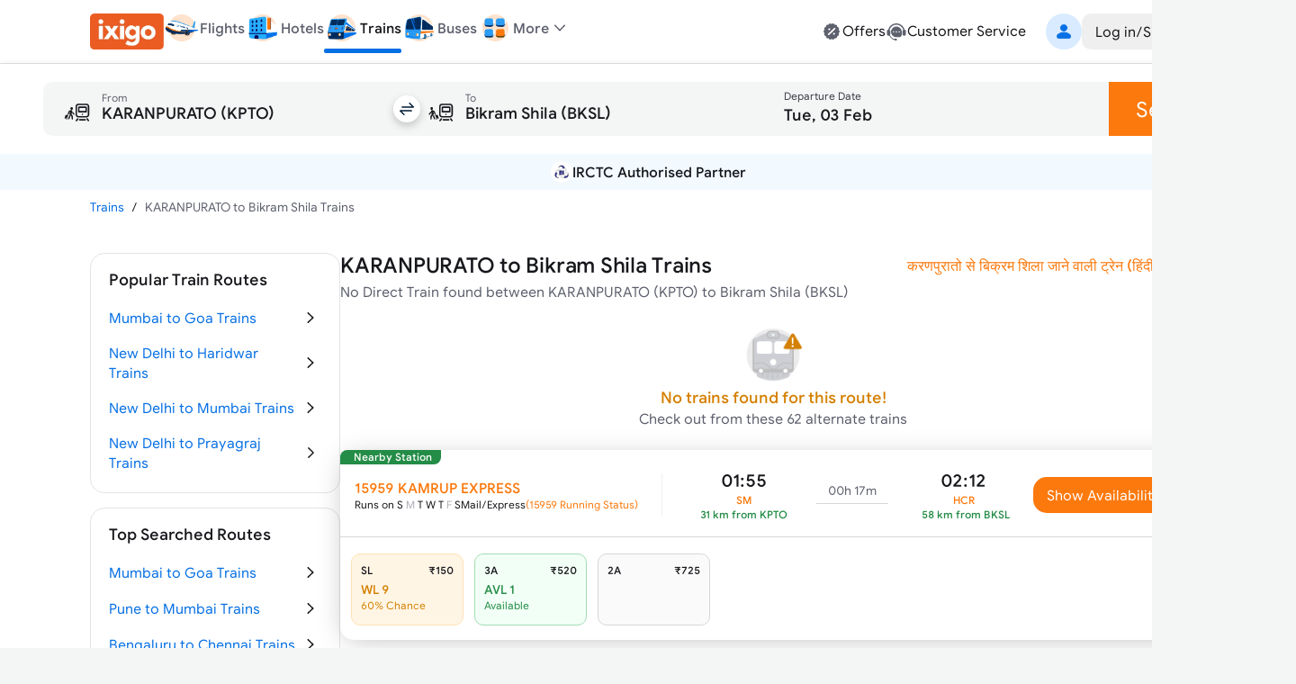

--- FILE ---
content_type: image/svg+xml
request_url: https://www.ixigo.com/st/rail/_next/static/media/originSecondary.dc6bfe42.svg
body_size: 1451
content:
<svg id="root" viewBox="0 0 24 24" fill="none" xmlns="http://www.w3.org/2000/svg">
<path d="M5.45088 13.0668L4.78213 15.7929C4.76458 15.8705 4.6917 15.9195 4.61341 15.91C4.31648 15.8719 3.61464 15.8719 3.37709 16.6447C3.3528 16.725 3.26911 16.7713 3.18948 16.7468L2.80212 16.6325C2.64285 16.5862 2.55107 16.4189 2.59696 16.2583L3.1139 14.4145C3.24212 13.956 3.69832 13.6743 4.16262 13.7682L4.65121 13.8662C4.73624 13.8838 4.81992 13.8308 4.84151 13.7451L5.06217 12.9701C5.08916 12.8626 5.19714 12.7973 5.30376 12.8245C5.41039 12.8504 5.47652 12.9593 5.45088 13.0668Z" fill="#5E616E"/>
<path d="M4.30504 17.2847C4.59621 17.2847 4.83225 17.0467 4.83225 16.7532C4.83225 16.4596 4.59621 16.2217 4.30504 16.2217C4.01387 16.2217 3.77783 16.4596 3.77783 16.7532C3.77783 17.0467 4.01387 17.2847 4.30504 17.2847Z" fill="#5E616E"/>
<path d="M7.94363 9.97209C8.48407 9.97209 8.92218 9.50264 8.92218 8.92355C8.92218 8.34445 8.48407 7.875 7.94363 7.875C7.4032 7.875 6.96509 8.34445 6.96509 8.92355C6.96509 9.50264 7.4032 9.97209 7.94363 9.97209Z" fill="#5E616E"/>
<path d="M8.40073 12.3764L9.26144 13.5329C9.45737 13.7964 9.73597 13.9248 9.98056 13.6939C10.2087 13.4788 10.2291 13.2319 10.0454 12.9874L8.72129 11.2996C8.67286 11.2347 8.57502 11.2489 8.54015 11.326L8.37849 12.1385C8.35485 12.2459 8.35108 12.3092 8.40073 12.3764Z" fill="#5E616E"/>
<path d="M6.27698 11.807L5.92933 13.0012C5.89482 13.1198 5.74715 13.6002 5.34078 13.4557C4.87179 13.2887 5.0981 12.8254 5.0981 12.8254L5.54005 11.2564C5.54005 11.2564 5.65036 11.07 5.8297 10.9407C6.00904 10.8114 6.97335 10.1225 7.50924 10.1369C8.04513 10.1514 8.36574 10.2803 8.38637 10.8545C8.40701 11.4288 7.88714 13.4172 7.88714 13.4172L8.7511 14.526C8.7511 14.526 8.98667 14.8276 8.97315 15.1147C8.96461 15.2973 8.93649 16.0412 8.9614 16.7115C8.9735 17.0345 8.87138 17.4001 8.51234 17.4001C8.1654 17.4001 7.97716 17.1264 7.97716 16.7546L7.88429 15.1322L6.78085 14.0707C6.50152 13.8019 6.31186 13.4618 6.37733 12.9074C6.37555 12.9246 6.37911 12.8906 6.37733 12.9074C6.4122 12.5791 6.641 11.7917 6.71146 11.555C6.75523 11.4074 6.27663 11.8074 6.27663 11.8074L6.27698 11.807Z" fill="#5E616E"/>
<path d="M6.44185 14.0622L6.96315 14.5941C7.00621 14.641 7.02044 14.7101 6.99944 14.7718L6.31126 16.7789C6.18779 17.1095 5.99848 17.2605 5.74228 17.2067C5.35905 17.0992 5.29428 16.7812 5.43484 16.3588L6.17853 14.1244C6.21803 14.0062 6.3593 13.9726 6.4415 14.0619L6.44185 14.0622Z" fill="#5E616E"/>
<path fill-rule="evenodd" clip-rule="evenodd" d="M12.7906 8.38764V8.20549C12.7906 7.79128 13.1264 7.45549 13.5406 7.45549H18.8129C19.2271 7.45549 19.5629 7.79128 19.5629 8.20549V11.25C19.5629 11.6642 19.2271 12 18.8129 12H13.5406C13.1264 12 12.7906 11.6642 12.7906 11.25V11.1124C12.7902 11.1002 12.79 11.0879 12.79 11.0756V8.42437C12.79 8.41207 12.7902 8.39983 12.7906 8.38764ZM13.9156 10.875V8.58049H18.4379V10.875H13.9156Z" fill="#5E616E"/>
<path d="M16.6975 13.4025C16.6975 13.6966 16.4593 13.935 16.1654 13.935C15.8715 13.935 15.6332 13.6966 15.6332 13.4025C15.6332 13.1084 15.8715 12.87 16.1654 12.87C16.4593 12.87 16.6975 13.1084 16.6975 13.4025Z" fill="#5E616E"/>
<path fill-rule="evenodd" clip-rule="evenodd" d="M10.915 7.5C10.915 6.25736 11.9223 5.25 13.165 5.25H19.165C20.4076 5.25 21.415 6.25736 21.415 7.5V13.5583C21.415 14.801 20.4076 15.8083 19.165 15.8083H13.165C11.9223 15.8083 10.915 14.801 10.915 13.5583V7.5ZM13.165 6.375H19.165C19.7863 6.375 20.29 6.87868 20.29 7.5V13.5583C20.29 14.1797 19.7863 14.6833 19.165 14.6833H13.165C12.5437 14.6833 12.04 14.1797 12.04 13.5583V7.5C12.04 6.87868 12.5437 6.375 13.165 6.375Z" fill="#5E616E"/>
<path d="M12.9856 16.4832C13.2162 16.6899 13.2371 17.0462 13.0322 17.279L11.982 18.5607C11.7771 18.7934 11.424 18.8145 11.1934 18.6078C10.9628 18.401 10.9419 18.0447 11.1468 17.812L12.197 16.5302C12.4019 16.2975 12.7549 16.2764 12.9856 16.4832Z" fill="#5E616E"/>
<path d="M20.1491 16.4832C19.9442 16.2504 19.5912 16.2294 19.3606 16.4361C19.1299 16.6429 19.1091 16.9992 19.3139 17.2319L20.348 18.5607C20.5528 18.7934 20.9059 18.8145 21.1365 18.6078C21.3672 18.401 21.388 18.0447 21.1832 17.812L20.1491 16.4832Z" fill="#5E616E"/>
<path d="M13.4556 17.5246C13.4556 17.2133 13.7057 16.9609 14.0142 16.9609H18.3163C18.6248 16.9609 18.8749 17.2133 18.8749 17.5246C18.8749 17.8359 18.6248 18.0883 18.3163 18.0883H14.0142C13.7057 18.0883 13.4556 17.8359 13.4556 17.5246Z" fill="#5E616E"/>
</svg>


--- FILE ---
content_type: application/javascript
request_url: https://edge.ixigo.com/st/rail/_next/static/chunks/1072-e68836e173d197d4.js
body_size: 4185
content:
"use strict";(self.webpackChunk_N_E=self.webpackChunk_N_E||[]).push([[1072],{64491:function(e,t,i){i.d(t,{u:function(){return n}});let n=async e=>{let{fetch:t}=e,{body:i}=await t({url:"/api/v3/ixigo-money/wallet"});if("data"in i)return i.data;throw Error("some issue in fetching ixigo money")}},98750:function(e,t,i){var n=i(57437);i(2265),t.Z=e=>{let{src:t="https://images.ixigo.com/image/upload/f_auto/flights/5ec11a1c8448987aab73cf8f1cf397ad-volrt.png",...i}=e;return(0,n.jsx)("img",{...i,src:t,alt:i.alt})}},78036:function(e,t,i){i.d(t,{Z:function(){return n.Z}});var n=i(98750)},5183:function(e,t,i){i.d(t,{tv:function(){return o}});var n=i(2265),r=i(98038);function o(){let{router:e}=(0,n.useContext)(r.q);return e}},44860:function(e,t,i){i.d(t,{default:function(){return M}});var n=i(57437),r=i(56867),o=i(20611),a=i(58109),c=i(2265),l=i(93507);let s=e=>{if((0,l.jU)()){let t=(0,l.ej)("clientId"),i=(0,l.ej)("ixiUID"),n=function e(t){return Object.keys(t).forEach(i=>{"[object Date]"===Object.prototype.toString.call(t[i])&&(0===t[i].toString().length||"Invalid Date"===t[i].toString())?delete t[i]:"object"==typeof t[i]?0===Object.keys(t[i]).length&&"[object Date]"!==Object.prototype.toString.call(t[i])?delete t[i]:(e(t[i]),0===Object.keys(t[i]).length&&"[object Date]"!==Object.prototype.toString.call(t[i])&&delete t[i]):(null==t[i]||""===t[i])&&delete t[i]}),t}({at:(0,l.ej)("at"),ixiUID:i,clientId:t}),r=window.btoa(window.JSON.stringify(n));return"".concat(e,"?cbt=").concat(r)}return e};var u=i(33145),m=i(46307),d=i(27648);let p=[{title:"Book Visa",icon:(0,n.jsx)(o.Z,{fontSize:24,className:"shrink-0 text-secondary h-6 w-6"}),url:"/account",dynamicUrl:()=>s("https://ixigo.visa2fly.com")},{title:"Group Booking",icon:(0,n.jsx)(a.Z,{fontSize:24,className:"shrink-0 text-secondary h-6 w-6"}),url:"https://rocket.ixigo.com/group/index.html?p=app_search_form"},{title:"Plan",icon:(0,n.jsx)(u.default,{src:{src:"https://edge.ixigo.com/st/rail/_next/static/media/plan.ff0ec0aa.svg",height:24,width:24,blurWidth:0,blurHeight:0},alt:"user",height:24,width:24,className:"h-6 w-6",unoptimized:!0}),url:"/plan?ref=train_web"}],h=e=>{let t=e();t&&window.open(t,"_blank")};var f=()=>(0,n.jsx)(c.Fragment,{children:p.map((e,t)=>{let i=(0,n.jsxs)(m.ListItem,{className:"h-11 cursor-pointer hover:pl-[25px] ease-in-out duration-300",children:[(0,n.jsx)(m.ListItemIcon,{type:"avatar",className:"items-center",children:e.icon}),(0,n.jsx)(m.ListItemText,{primary:e.title})]});return(null==e?void 0:e.dynamicUrl)?(0,n.jsx)("div",{onClick:()=>h(null==e?void 0:e.dynamicUrl),children:i},t):(0,n.jsx)(d.default,{href:e.url,className:"cursor-pointer",target:"_blank",prefetch:!1,children:i},t)})}),g=i(7367);let b=(e,t)=>{let{currency:i="INR",withSeperator:n=!0,decimalNeeded:r=!1,decimalDigits:o=2}=t||{};return o<0||"number"!=typeof e?"":new Intl.NumberFormat("en-IN",{style:"currency",currency:i,useGrouping:n,minimumFractionDigits:r?o:0,maximumFractionDigits:r?o:0}).format(e).replace(/\s/g,"")};var w=i(33879),x=i(7175),v=i(69810),y=i(24194),k=i(79645),j=i(99948);let I=e=>{let{name:t}=e;return[{title:t,subtitle:"My Profile",icon:(0,n.jsx)(k.Z,{className:"shrink-0 text-charcoal-500 h-6 w-6",fontSize:"24"}),href:"/account"},{title:"My Trips",subtitle:"View & manage bookings",icon:(0,n.jsx)(x.Z,{className:"text-charcoal-500"}),href:"/account/trips"},{title:"ixigo money",subtitle:"Your virtual currency",icon:(0,n.jsx)(v.Z,{className:"shrink-0 text-charcoal-500 h-6 w-6",fontSize:"24"}),href:"/finance/home"},{title:"My Travellers",subtitle:"View all saved travellers",icon:(0,n.jsx)(y.Z,{className:"shrink-0 text-charcoal-500 h-6 w-6",fontSize:"24"}),href:"/account/travellers"},{title:"Log out",subtitle:"",icon:(0,n.jsx)(j.Z,{className:"shrink-0 text-charcoal-500",fontSize:"24"}),href:"",key:"logout"}]};var N=i(45136),z=i(38666),S=i(98938),_=i(99376),O=e=>{let{name:t}=e,{cookie:i}=(0,g.O)(),r=(0,_.useRouter)(),{logoutUser:o}=(0,w.f)(),a=()=>{o(()=>{null==i||i.syncCookies(),r.refresh()})};return I({name:t}).map((e,t)=>(0,n.jsx)(d.default,{href:e.href,prefetch:!1,children:(0,n.jsxs)(z.Z,{className:"hover:pl-[25px] ease-in-out duration-300",children:[(0,n.jsx)(N.Z,{type:"avatar",className:"items-center",children:e.icon}),(0,n.jsx)(S.Z,{primary:e.title,secondary:e.subtitle,onClick:(null==e?void 0:e.key)==="logout"?a:()=>{}})]})},e.title))},Z=i(46695),U=i(64491);let C=()=>{let{fetch:e}=(0,g.O)(),[t,i]=(0,c.useState)(0);return(0,c.useEffect)(()=>{let t=!0;return(0,Z.jl)()&&(0,U.u)({fetch:e}).then(e=>{t&&i(e&&e.balance)}).catch(()=>null),()=>{t=!1}},[(0,Z.jl)()]),{ixigoMoney:t}};var D=()=>{let{triggerLogin:e,isUserLoggedIn:t}=(0,w.f)(),{cookie:i}=(0,g.O)(),[r,o]=(0,c.useState)(null),a=(0,_.useRouter)(),[s,u]=(0,c.useState)(!0),{ixigoMoney:m}=C();(0,c.useEffect)(()=>{u(!0),(async()=>{o(await (0,l.M_)()),u(!1)})()},[t]);let{userName:d="",id:p=""}=null!=r?r:{},[h="",f=""]=null==d?void 0:d.split(" "),x="".concat(h.charAt(0)).concat(f.charAt(0));return{onLogin:()=>{e(()=>{null==i||i.syncCookies(),a.refresh()})},name:h,avatarUrl:p?"https://images.ixigo.com/node_image/user_pic/".concat(p,".jpg"):"",chipContent:m>0?b(m):"",profileMenuItems:(0,n.jsx)(O,{name:h}),userLoggedIn:t,shortName:x,isUserDetailsLoading:s}},M=e=>{let{showProducts:t,showMoreItems:i,showRightMenus:o,children:a,className:c="border-b border-tertiary",selectedProducts:l}=e,s=D();return(0,n.jsxs)(r.W,{showProducts:t,showMoreItems:i,showRightMenu:o,userProfileItems:s,className:c,moreItemsNode:(0,n.jsx)(f,{}),selectedProducts:l,children:[a,(0,n.jsx)("div",{className:"grid-rows-[0fr] -top-2 !pb-2"})]})}},93507:function(e,t,i){i.d(t,{M_:function(){return m},ej:function(){return l},i2:function(){return u},jU:function(){return a},jl:function(){return s},tq:function(){return o}});let n={apiKey:"ixiweb!2$",clientId:"ixiweb"},r={apiKey:"iximweb!2$",clientId:"iximweb"},o=()=>a()?/(android|bb\d+|meego).+mobile|avantgo|bada\/|blackberry|blazer|compal|elaine|fennec|hiptop|iemobile|ip(hone|od)|ipad|iris|kindle|Android|Silk|lge |maemo|midp|mmp|netfront|opera m(ob|in)i|palm( os)?|phone|p(ixi|re)\/|plucker|pocket|psp|series(4|6)0|symbian|treo|up\.(browser|link)|vodafone|wap|windows (ce|phone)|xda|xiino/i.test(navigator.userAgent)||/1207|6310|6590|3gso|4thp|50[1-6]i|770s|802s|a wa|abac|ac(er|oo|s\-)|ai(ko|rn)|al(av|ca|co)|amoi|an(ex|ny|yw)|aptu|ar(ch|go)|as(te|us)|attw|au(di|\-m|r |s )|avan|be(ck|ll|nq)|bi(lb|rd)|bl(ac|az)|br(e|v)w|bumb|bw\-(n|u)|c55\/|capi|ccwa|cdm\-|cell|chtm|cldc|cmd\-|co(mp|nd)|craw|da(it|ll|ng)|dbte|dc\-s|devi|dica|dmob|do(c|p)o|ds(12|\-d)|el(49|ai)|em(l2|ul)|er(ic|k0)|esl8|ez([4-7]0|os|wa|ze)|fetc|fly(\-|_)|g1 u|g560|gene|gf\-5|g\-mo|go(\.w|od)|gr(ad|un)|haie|hcit|hd\-(m|p|t)|hei\-|hi(pt|ta)|hp( i|ip)|hs\-c|ht(c(\-| |_|a|g|p|s|t)|tp)|hu(aw|tc)|i\-(20|go|ma)|i230|iac( |\-|\/)|ibro|idea|ig01|ikom|im1k|inno|ipaq|iris|ja(t|v)a|jbro|jemu|jigs|kddi|keji|kgt( |\/)|klon|kpt |kwc\-|kyo(c|k)|le(no|xi)|lg( g|\/(k|l|u)|50|54|\-[a-w])|libw|lynx|m1\-w|m3ga|m50\/|ma(te|ui|xo)|mc(01|21|ca)|m\-cr|me(rc|ri)|mi(o8|oa|ts)|mmef|mo(01|02|bi|de|do|t(\-| |o|v)|zz)|mt(50|p1|v )|mwbp|mywa|n10[0-2]|n20[2-3]|n30(0|2)|n50(0|2|5)|n7(0(0|1)|10)|ne((c|m)\-|on|tf|wf|wg|wt)|nok(6|i)|nzph|o2im|op(ti|wv)|oran|owg1|p800|pan(a|d|t)|pdxg|pg(13|\-([1-8]|c))|phil|pire|pl(ay|uc)|pn\-2|po(ck|rt|se)|prox|psio|pt\-g|qa\-a|qc(07|12|21|32|60|\-[2-7]|i\-)|qtek|r380|r600|raks|rim9|ro(ve|zo)|s55\/|sa(ge|ma|mm|ms|ny|va)|sc(01|h\-|oo|p\-)|sdk\/|se(c(\-|0|1)|47|mc|nd|ri)|sgh\-|shar|sie(\-|m)|sk\-0|sl(45|id)|sm(al|ar|b3|it|t5)|so(ft|ny)|sp(01|h\-|v\-|v )|sy(01|mb)|t2(18|50)|t6(00|10|18)|ta(gt|lk)|tcl\-|tdg\-|tel(i|m)|tim\-|t\-mo|to(pl|sh)|ts(70|m\-|m3|m5)|tx\-9|up(\.b|g1|si)|utst|v400|v750|veri|vi(rg|te)|vk(40|5[0-3]|\-v)|vm40|voda|vulc|vx(52|53|60|61|70|80|81|83|85|98)|w3c(\-| )|webc|whit|wi(g |nc|nw)|wmlb|wonu|x700|yas\-|your|zeto|zte\-/i.test(navigator.userAgent.substr(0,4)):"",a=()=>!0,c=()=>!!a()&&window.location!==window.parent.location,l=e=>{var t;if(!a())return"";let i=decodeURIComponent(document.cookie).split(";").map(e=>e.trim()).find(t=>t.startsWith("".concat(e,"=")));return null!==(t=null==i?void 0:i.substring(e.length+1))&&void 0!==t?t:""},s=()=>{if("undefined"!=typeof document){let e=document.cookie.match("(^|;)\\s*at\\s*=\\s*([^;]+)");return c()?e?e.pop():l("at"):e?e.pop():""}return""},u=e=>{let t="function"==typeof e?e("clientId"):l("clientId"),i=o()?r:n,c=function(e){if(!a())return;let t=decodeURIComponent(window.location.search)||"";if(t){let i=t.indexOf("?".concat(e,"="));if(-1!==i){let n=t.substring(i+e.length+2),r=n.indexOf("&");return -1===r?n:n.substring(0,r)}{let i=t.indexOf("&".concat(e,"="));if(-1!==i){let n=t.substring(i+e.length+2),r=n.indexOf("&");return -1===r?n:n.substring(0,r)}}}}("clientId");return t||c||i.clientId},m=async()=>{try{if(!s())return{};{let e=localStorage.getItem("userInfo"),t=document.cookie.match(/(^|;)\s*userInfo\s*=\s*([^;]+)/),i=e||t;if(!i)return{userName:"ixigoer"};{let e=i.split("|"),t=(null==e?void 0:e[0])||"",n="null"===e[2]||"undefined"===e[2]?"ixigoer":e[2];return{id:t,userName:n}}}}catch(e){return console.error("Error in getUserDetails:",e),{userName:"ixigoer"}}}}}]);